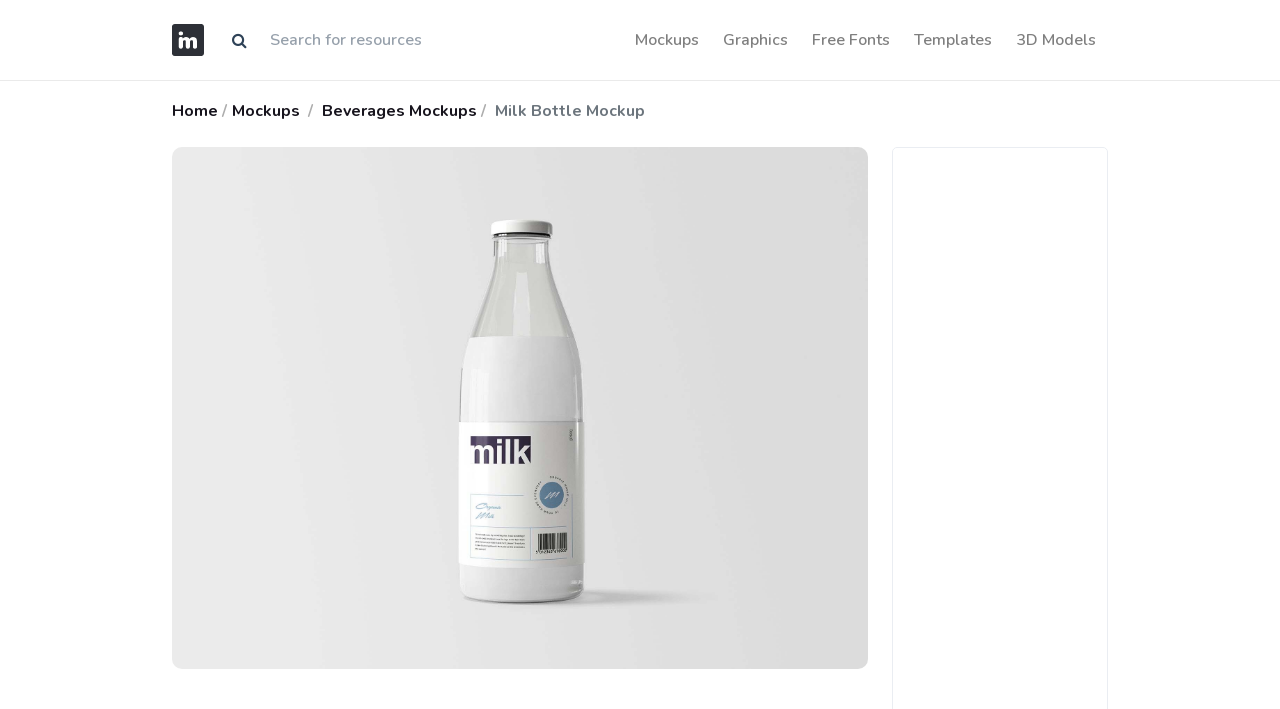

--- FILE ---
content_type: text/html; charset=UTF-8
request_url: https://imockups.com/milk-bottle-mockup_156
body_size: 5672
content:
<!DOCTYPE html>
<html lang="en">
<head>
    <meta charset="utf-8">
    <meta name="viewport" content="width=device-width, initial-scale=1, shrink-to-fit=no">
    <meta http-equiv="X-UA-Compatible" content="ie=edge">
    <meta name="csrf-token" content="FohgbakBofO5owU5UNxUGmIaITVhRXAdRrM267oF">
                <meta property="og:type" content="article">
        <meta property="og:title" content="Milk Bottle Mockup | PSD | Free Download | iMockups">
            <meta name="description" content="Milk Bottle Mockup made by Graphic Pear and updated 4 years ago. It has a Adobe Photoshop format, and belongs to Beverages Mockups category. You can download Milk Bottle Mockup for free.">
        <meta property="og:description" content="Milk Bottle Mockup made by Graphic Pear and updated 4 years ago. It has a Adobe Photoshop format, and belongs to Beverages Mockups category. You can download Milk Bottle Mockup for free.">
        <meta property="og:url" content="https://imockups.com/milk-bottle-mockup_156">
    <meta property="og:site_name" content="iMockups">
            <meta property="og:image" content="https://imockups.com/storage/product/156/5ryzzQn7nQc0jYW8LCYK.png">
        <meta property="og:image:width" content="1200">
        <meta property="og:image:height" content="630">
                <meta name="keywords" content="Milk, Bottle, Mockup">
        <meta name="p:domain_verify" content="9c0535fe8c865e3aa8931daed2ef7744"/>
    <title>Milk Bottle Mockup | PSD | Free Download | iMockups</title>
    <link rel="mask-icon" href="/favicon/faviconimockups.ico" color="blue">
    <link rel="icon" type="image/svg+xml" href="/favicon/faviconimockups.ico">
    <link href="https://fonts.googleapis.com/css?family=Nunito:200,200i,300,400,600,700,800,900&display=swap"
          rel="stylesheet">
    <link href="/ui_designer/css/ui_designer.css?id=0c6114adb19c884a6fc8" rel="stylesheet">
    <link href="https://stackpath.bootstrapcdn.com/font-awesome/4.7.0/css/font-awesome.min.css" rel="stylesheet">
    <link rel="canonical" href="https://imockups.com/milk-bottle-mockup_156"/>
    <!-- Global site tag (gtag.js) - Google Analytics -->
    <script data-ad-client="ca-pub-3533639474390172" async
            src="https://pagead2.googlesyndication.com/pagead/js/adsbygoogle.js"></script>
    <script async src="https://www.googletagmanager.com/gtag/js?id=UA-175011628-1"></script>
    <script>
        window.dataLayer = window.dataLayer || [];

        function gtag() {
            dataLayer.push(arguments);
        }

        gtag('js', new Date());

        gtag('config', 'UA-175011628-1');
    </script>
</head>
<body>
<header class="nav-wrap bg-white fixed-top" style="border-bottom: 1px solid #eaeaea;">
    <div class="container">
        <nav class="navbar navbar-expand-lg navbar-light px-lg-0">
            <a class="navbar-brand mr-3 swap-link" href="/"><img src="/favicon/logowebimockups.svg"
                                                                 alt="iMockups"
                                                                 title="iMockups"/></a>

            <form class="d-none d-md-block"  method="get"  id="search"  action="https://imockups.com/result">
                <div class="input-group">
                    <div class="input-group-prepend">
                        <span class="input-group-text" id="submit_search" style="cursor: pointer; background-color:#fff; border: 0;"><i class="fa fa-search" aria-hidden="true"></i></span>
                    </div>
                    <input style="border: 0" type="text" name="search" class="form-control" value=""
                           placeholder="Search for resources"/>

                </div>
            </form>

            <button class="navbar-toggler" style="border-color: rgba(0, 0, 0, 0)" type="button" data-toggle="collapse" data-target="#navbarNav"
                    aria-controls="navbarNav" aria-expanded="false" aria-label="Toggle navigation">
                <span class="navbar-toggler-icon"></span>
            </button>
            <div class="navbar-collapse justify-content-end collapse" id="navbarNav">
                <ul class="navbar-nav">
                                            <li class="nav-item swap-link"> <a style="font-size: 1rem;" href="https://imockups.com/mockups" class="nav-link">Mockups</a> </li>
                                            <li class="nav-item swap-link"> <a style="font-size: 1rem;" href="https://imockups.com/graphics" class="nav-link">Graphics</a> </li>
                                            <li class="nav-item swap-link"> <a style="font-size: 1rem;" href="https://imockups.com/free-fonts" class="nav-link">Free Fonts</a> </li>
                                            <li class="nav-item swap-link"> <a style="font-size: 1rem;" href="https://imockups.com/templates" class="nav-link">Templates</a> </li>
                                            <li class="nav-item swap-link"> <a style="font-size: 1rem;" href="https://imockups.com/3d-models" class="nav-link">3D Models</a> </li>
                    
                </ul>
            </div>
        </nav>
    </div>
</header>
<main role="main">
    <div class="warpper" style="min-height: calc(100vh - 260px);">
        
    <div class="breadcrumb-wrap">
        <div class="container py-3">
            <div class="row d-flex justify-content-md-between justify-content-sm-center">
                <div class="col-md-8">
                    <nav aria-label="breadcrumb">
                        <ol class="breadcrumb mb-0">
                            <li class="breadcrumb-item mr-1 font-weight-bold"><a href="/">Home</a></li>
                                                            <li class="breadcrumb-item mr-1 font-weight-bold"><a
                                            href="https://imockups.com/mockups">Mockups</a>
                                </li>
                                                        <li class="breadcrumb-item ml-1 font-weight-bold">
                                <a href="https://imockups.com/beverages-mockups"> Beverages Mockups</a>
                            </li>
                            <li class="breadcrumb-item ml-1 font-weight-bold active" aria-current="page">
                                Milk Bottle Mockup
                            </li>
                        </ol>
                    </nav>
                </div>
            </div>
        </div>
    </div>
    <section>
        <div class="container">
            <div class="row">
                <div class="col-md-7 col-lg-9">
                    <div class="product-info">
                                                                                                            <div class="image_product">
                                    <img class="img-fluid" style="border-radius: 10px"
                                         src="/storage/product/156/5ryzzQn7nQc0jYW8LCYK.png"
                                         alt="Milk Bottle Mockup" loading="lazy">
                                </div>
                                <br>
                                <div class="product-description-text pr-lg-2 mb-5">
                                    <h1 class="mt-4 mb-4">Milk Bottle Mockup</h1>
                                    <p class="lead" style="text-align: left;">Free PSD mock-up in famous milk bottle shape, shaped like an old beer bottle. This is great for branding presentations and presents a unique design asset for you to work with.</p>
                                    <p class="lead" style="text-align: left;">Milk Bottle Mockup made by Graphic Pear and updated 4 years ago. It has a Adobe Photoshop format, and belongs to Beverages Mockups category. You can download Milk Bottle Mockup for free.</p>
                                </div>
                            
                                                                                                                <div>
                                    <img class="img-fluid" style="border-radius: 10px"
                                         src="/storage/product/156/dK8hcG193WytJtf2jMTb.png"
                                         alt="">
                                </div>
                                <br>
                            
                                                                        </div>
                                            <section id="licence" itemscope="" itemtype="https://schema.org/FAQPage">
                            <div class="row">
                                <div class="col mb-3">
                                    <h3 class="mt-5">Frequently Asked Questions</h3>
                                </div>
                            </div>
                            <div id="faq-accordion" class="mb-5">
                                <div class="card mb-2 mb-md-3" itemscope=""
                                     itemprop="mainEntity" itemtype="https://schema.org/Question">
                                    <a href="#accordion-1" data-toggle="collapse" role="button" aria-expanded="false"
                                       class="p-3 p-md-4">
                                        <div class="d-flex justify-content-between align-items-center">
                                            <h6 class="mb-0 mr-2" itemprop="name">Can I download Milk Bottle Mockup for
                                                free?</h6>
                                            
                                        </div>
                                    </a>
                                    <div class="collapse" id="accordion-1" data-parent="#faq-accordion" itemscope=""
                                         itemprop="acceptedAnswer" itemtype="https://schema.org/Answer">
                                        <div class="px-3 px-md-4 pb-3 pb-md-4" itemprop="text">
                                            Yes, until a Milk Bottle Mockup is on our website https://imockups.com/
                                            you can download it for free. In the future, the Graphic Pear can
                                            add a price to this
                                            mockup, it doesn’t depend on us.
                                        </div>
                                    </div>
                                </div>
                                <div class="card mb-2 mb-md-3" itemscope=""
                                     itemprop="mainEntity" itemtype="https://schema.org/Question">
                                    <a href="#accordion-2" data-toggle="collapse" role="button" aria-expanded="false"
                                       class="p-3 p-md-4">
                                        <div class="d-flex justify-content-between align-items-center">
                                            <h6 class="mb-0 mr-2" itemprop="name">Can I use the Milk Bottle Mockup in
                                                commercials?</h6>
                                            
                                        </div>
                                    </a>
                                    <div class="collapse" id="accordion-2" data-parent="#faq-accordion" itemscope=""
                                         itemprop="acceptedAnswer" itemtype="https://schema.org/Answer">
                                        <div class="px-3 px-md-4 pb-3 pb-md-4" itemprop="text">
                                            Most of the mockups are free for personal use, however, for commercial use,
                                            we advised you to ask the owner of the Milk Bottle Mockup on the author’s
                                            website.
                                        </div>
                                    </div>
                                </div>
                                <div class="card mb-2 mb-md-3" itemscope=""
                                     itemprop="mainEntity" itemtype="https://schema.org/Question">
                                    <a href="#accordion-3" data-toggle="collapse" role="button" aria-expanded="false"
                                       class="p-3 p-md-4">
                                        <div class="d-flex justify-content-between align-items-center">
                                            <h6 class="mb-0 mr-2" itemprop="name">What program will
                                                open Milk Bottle Mockup
                                                ? </h6>
                                            
                                        </div>
                                    </a>
                                    <div class="collapse" id="accordion-3" data-parent="#faq-accordion" itemscope=""
                                         itemprop="acceptedAnswer" itemtype="https://schema.org/Answer">
                                        <div class="px-3 px-md-4 pb-3 pb-md-4" itemprop="text">
                                                                                            The format of Milk Bottle Mockup is PSD. For more formats, please check
                                                the
                                                archive.
                                                To open this format, use the Photoshop program. PSD (Photoshop Document)
                                                is
                                                an image file format native to Adobe's popular Photoshop Application.
                                                It's an image editing friendly format that supports multiple image
                                                layers
                                                and various imaging options.
                                                PSD files are commonly used for containing high-quality graphics data.
                                            
                                                                                                                                                                                
                                                                                    </div>
                                    </div>
                                </div>
                                <div class="card mb-2 mb-md-3" itemscope=""
                                     itemprop="mainEntity" itemtype="https://schema.org/Question">
                                    <a href="#accordion-4" data-toggle="collapse" role="button" aria-expanded="false"
                                       class="p-3 p-md-4">
                                        <div class="d-flex justify-content-between align-items-center">
                                            <h6 class="mb-0 mr-2" itemprop="name">Which category does Milk Bottle Mockup
                                                belong to?</h6>
                                            
                                        </div>
                                    </a>
                                    <div class="collapse" id="accordion-4" data-parent="#faq-accordion" itemscope=""
                                         itemprop="acceptedAnswer" itemtype="https://schema.org/Answer">
                                        <div class="px-3 px-md-4 pb-3 pb-md-4" itemprop="text">
                                            Milk Bottle Mockup belongs to Beverages Mockups. Check
                                            more Beverages Mockups <a
                                                    href="https://imockups.com/beverages-mockups"
                                            >here</a>.
                                        </div>
                                    </div>
                                </div>
                                <div class="card mb-2 mb-md-3" itemscope=""
                                     itemprop="mainEntity" itemtype="https://schema.org/Question">
                                    <a href="#accordion-5" data-toggle="collapse" role="button" aria-expanded="false"
                                       class="p-3 p-md-4">
                                        <div class="d-flex justify-content-between align-items-center">
                                            <h6 class="mb-0 mr-2" itemprop="name">Who is the author
                                                of Milk Bottle Mockup
                                                ?</h6>
                                            
                                        </div>
                                    </a>
                                    <div class="collapse" id="accordion-5" data-parent="#faq-accordion" itemscope=""
                                         itemprop="acceptedAnswer" itemtype="https://schema.org/Answer">
                                        <div class="px-3 px-md-4 pb-3 pb-md-4" itemprop="text">
                                            This mockup made by Graphic Pear. You can check more mockups
                                            by Graphic Pear!
                                        </div>
                                    </div>
                                </div>
                                <div class="card mb-2 mb-md-3" itemscope=""
                                     itemprop="mainEntity" itemtype="https://schema.org/Question">
                                    <a href="#accordion-6" data-toggle="collapse" role="button" aria-expanded="false"
                                       class="p-3 p-md-4">
                                        <div class="d-flex justify-content-between align-items-center">
                                            <h6 class="mb-0 mr-2" itemprop="name">How can I unzip Milk Bottle Mockup
                                                ? </h6>
                                            
                                        </div>
                                    </a>
                                    <div class="collapse" id="accordion-6" data-parent="#faq-accordion" itemscope=""
                                         itemprop="acceptedAnswer" itemtype="https://schema.org/Answer">
                                        <div class="px-3 px-md-4 pb-3 pb-md-4" itemprop="text">
                                            PC: To extract Milk Bottle Mockup, double-click the compressed folder to
                                            open it. Then, drag the file or folder from the compressed folder to a new
                                            location. To extract the entire contents of the compressed folder,
                                            right-click
                                            the folder, click Extract All, and then follow the instructions.
                                            Mac: Double click the .zip file, then search for the product folder or
                                            product
                                            file. If you continue to have trouble, check out this help file for more
                                            tips.
                                        </div>
                                    </div>
                                </div>

                            </div>
                        </section>
                                        
                    
                    
                    
                    
                    <section class="my-8">
                        <div class="row mb-4 d-flex justify-content-between">
                            <div class="col-md-8">
                                <h3 class="mb-2">More from Beverages Mockups:</h3>
                            </div>
                            <div class="col-md-4">
                                <a href="https://imockups.com/beverages-mockups"
                                   class="btn btn-link float-right">Explore all → </a>
                            </div>
                        </div>
                        <div class="row">
                                                                                            <div class="col-lg-4">
                                    <div class="card item-card h-100 border-0">
                                        <div class="item-card__image rounded">
                                            <a href="https://imockups.com/glossy-aluminum-can-mockups_1234">
                                                <img
                                                        src="/storage/product/1234/thumb/yAR9FeysYLuIsLliXw8b.png"
                                                        class="img-fluid rounded" alt="Glossy Aluminum Can Mockups" loading="lazy">
                                                <span class="badge badge-light mr-2" style="
    position: absolute;
    right: 12px;
    top: 16px;
">FREE</span>
                                            </a>
                                        </div>
                                        <!-- end: Item card image -->
                                        <div class="card-body px-0 pt-3">
                                            <div class="d-flex justify-content-between align-items-start">
                                                <div class="item-title">
                                                    <a class="h6" href="https://imockups.com/glossy-aluminum-can-mockups_1234">Glossy Aluminum Can Mockups</a>
                                                </div>
                                                <div class="item-price">
                                                    <span> <img src="/assets/img/icons/ps.svg"
                                                                alt="Adobe Photoshop" width="#"
                                                                title="Adobe Photoshop" height="22px"/></span>
                                                </div>
                                            </div>
                                            <!-- end: Card info -->
                                            <div class="d-flex justify-content-between align-items-center item-meta">
                                                <div class="short-description mb-0">
                                                    <p class="mb-0 extension-text"><a
                                                                href="https://imockups.com/beverages-mockups">Beverages Mockups</a>
                                                    </p>
                                                </div>
                                            </div>
                                            <!-- end: Card meta -->
                                        </div>
                                        <!-- edn:Card body -->
                                    </div>
                                    <!-- end: Card -->
                                </div>
                                                                                            <div class="col-lg-4">
                                    <div class="card item-card h-100 border-0">
                                        <div class="item-card__image rounded">
                                            <a href="https://imockups.com/realistic-cans-mockups_4748">
                                                <img
                                                        src="/storage/product/4748/thumb/Ey0sjb5lg9M0cnytPT9v.jpg"
                                                        class="img-fluid rounded" alt="Realistic Cans Mockups" loading="lazy">
                                                <span class="badge badge-light mr-2" style="
    position: absolute;
    right: 12px;
    top: 16px;
">FREE</span>
                                            </a>
                                        </div>
                                        <!-- end: Item card image -->
                                        <div class="card-body px-0 pt-3">
                                            <div class="d-flex justify-content-between align-items-start">
                                                <div class="item-title">
                                                    <a class="h6" href="https://imockups.com/realistic-cans-mockups_4748">Realistic Cans Mockups</a>
                                                </div>
                                                <div class="item-price">
                                                    <span> <img src="/assets/img/icons/ps.svg"
                                                                alt="Adobe Photoshop" width="#"
                                                                title="Adobe Photoshop" height="22px"/></span>
                                                </div>
                                            </div>
                                            <!-- end: Card info -->
                                            <div class="d-flex justify-content-between align-items-center item-meta">
                                                <div class="short-description mb-0">
                                                    <p class="mb-0 extension-text"><a
                                                                href="https://imockups.com/beverages-mockups">Beverages Mockups</a>
                                                    </p>
                                                </div>
                                            </div>
                                            <!-- end: Card meta -->
                                        </div>
                                        <!-- edn:Card body -->
                                    </div>
                                    <!-- end: Card -->
                                </div>
                                                                                            <div class="col-lg-4">
                                    <div class="card item-card h-100 border-0">
                                        <div class="item-card__image rounded">
                                            <a href="https://imockups.com/typical-soft-drink-can-mockup_2322">
                                                <img
                                                        src="/storage/product/2322/thumb/x6HAdD2BHInsJVP5X6RC.png"
                                                        class="img-fluid rounded" alt="Typical Soft Drink Can Mockup" loading="lazy">
                                                <span class="badge badge-light mr-2" style="
    position: absolute;
    right: 12px;
    top: 16px;
">FREE</span>
                                            </a>
                                        </div>
                                        <!-- end: Item card image -->
                                        <div class="card-body px-0 pt-3">
                                            <div class="d-flex justify-content-between align-items-start">
                                                <div class="item-title">
                                                    <a class="h6" href="https://imockups.com/typical-soft-drink-can-mockup_2322">Typical Soft Drink Can Mockup</a>
                                                </div>
                                                <div class="item-price">
                                                    <span> <img src="/assets/img/icons/ps.svg"
                                                                alt="Adobe Photoshop" width="#"
                                                                title="Adobe Photoshop" height="22px"/></span>
                                                </div>
                                            </div>
                                            <!-- end: Card info -->
                                            <div class="d-flex justify-content-between align-items-center item-meta">
                                                <div class="short-description mb-0">
                                                    <p class="mb-0 extension-text"><a
                                                                href="https://imockups.com/beverages-mockups">Beverages Mockups</a>
                                                    </p>
                                                </div>
                                            </div>
                                            <!-- end: Card meta -->
                                        </div>
                                        <!-- edn:Card body -->
                                    </div>
                                    <!-- end: Card -->
                                </div>
                                                                                            <div class="col-lg-4">
                                    <div class="card item-card h-100 border-0">
                                        <div class="item-card__image rounded">
                                            <a href="https://imockups.com/soda-can-in-hand-mockup_420">
                                                <img
                                                        src="/storage/product/420/thumb/xHazT1Xpk4GMUjxwpjJE.png"
                                                        class="img-fluid rounded" alt="Soda Can in Hand Mockup" loading="lazy">
                                                <span class="badge badge-light mr-2" style="
    position: absolute;
    right: 12px;
    top: 16px;
">FREE</span>
                                            </a>
                                        </div>
                                        <!-- end: Item card image -->
                                        <div class="card-body px-0 pt-3">
                                            <div class="d-flex justify-content-between align-items-start">
                                                <div class="item-title">
                                                    <a class="h6" href="https://imockups.com/soda-can-in-hand-mockup_420">Soda Can in Hand Mockup</a>
                                                </div>
                                                <div class="item-price">
                                                    <span> <img src="/assets/img/icons/ps.svg"
                                                                alt="Adobe Photoshop" width="#"
                                                                title="Adobe Photoshop" height="22px"/></span>
                                                </div>
                                            </div>
                                            <!-- end: Card info -->
                                            <div class="d-flex justify-content-between align-items-center item-meta">
                                                <div class="short-description mb-0">
                                                    <p class="mb-0 extension-text"><a
                                                                href="https://imockups.com/beverages-mockups">Beverages Mockups</a>
                                                    </p>
                                                </div>
                                            </div>
                                            <!-- end: Card meta -->
                                        </div>
                                        <!-- edn:Card body -->
                                    </div>
                                    <!-- end: Card -->
                                </div>
                                                                                            <div class="col-lg-4">
                                    <div class="card item-card h-100 border-0">
                                        <div class="item-card__image rounded">
                                            <a href="https://imockups.com/coffee-paper-cup-mockup_298">
                                                <img
                                                        src="/storage/product/298/thumb/klrkFlDW07ABLZ7mL8oV.png"
                                                        class="img-fluid rounded" alt="Coffee Paper Cup Mockup" loading="lazy">
                                                <span class="badge badge-light mr-2" style="
    position: absolute;
    right: 12px;
    top: 16px;
">FREE</span>
                                            </a>
                                        </div>
                                        <!-- end: Item card image -->
                                        <div class="card-body px-0 pt-3">
                                            <div class="d-flex justify-content-between align-items-start">
                                                <div class="item-title">
                                                    <a class="h6" href="https://imockups.com/coffee-paper-cup-mockup_298">Coffee Paper Cup Mockup</a>
                                                </div>
                                                <div class="item-price">
                                                    <span> <img src="/assets/img/icons/ps.svg"
                                                                alt="Adobe Photoshop" width="#"
                                                                title="Adobe Photoshop" height="22px"/></span>
                                                </div>
                                            </div>
                                            <!-- end: Card info -->
                                            <div class="d-flex justify-content-between align-items-center item-meta">
                                                <div class="short-description mb-0">
                                                    <p class="mb-0 extension-text"><a
                                                                href="https://imockups.com/beverages-mockups">Beverages Mockups</a>
                                                    </p>
                                                </div>
                                            </div>
                                            <!-- end: Card meta -->
                                        </div>
                                        <!-- edn:Card body -->
                                    </div>
                                    <!-- end: Card -->
                                </div>
                                                                                            <div class="col-lg-4">
                                    <div class="card item-card h-100 border-0">
                                        <div class="item-card__image rounded">
                                            <a href="https://imockups.com/milk-packaging-mockup_2132">
                                                <img
                                                        src="/storage/product/2132/thumb/OQX2O7fvMuCXRHkIcN02.png"
                                                        class="img-fluid rounded" alt="Milk Packaging Mockup" loading="lazy">
                                                <span class="badge badge-light mr-2" style="
    position: absolute;
    right: 12px;
    top: 16px;
">FREE</span>
                                            </a>
                                        </div>
                                        <!-- end: Item card image -->
                                        <div class="card-body px-0 pt-3">
                                            <div class="d-flex justify-content-between align-items-start">
                                                <div class="item-title">
                                                    <a class="h6" href="https://imockups.com/milk-packaging-mockup_2132">Milk Packaging Mockup</a>
                                                </div>
                                                <div class="item-price">
                                                    <span> <img src="/assets/img/icons/ps.svg"
                                                                alt="Adobe Photoshop" width="#"
                                                                title="Adobe Photoshop" height="22px"/></span>
                                                </div>
                                            </div>
                                            <!-- end: Card info -->
                                            <div class="d-flex justify-content-between align-items-center item-meta">
                                                <div class="short-description mb-0">
                                                    <p class="mb-0 extension-text"><a
                                                                href="https://imockups.com/beverages-mockups">Beverages Mockups</a>
                                                    </p>
                                                </div>
                                            </div>
                                            <!-- end: Card meta -->
                                        </div>
                                        <!-- edn:Card body -->
                                    </div>
                                    <!-- end: Card -->
                                </div>
                                                                                            <div class="col-lg-4">
                                    <div class="card item-card h-100 border-0">
                                        <div class="item-card__image rounded">
                                            <a href="https://imockups.com/energy-drink-mockup_314">
                                                <img
                                                        src="/storage/product/314/thumb/5kWf1osjTw85Je56BjxY.png"
                                                        class="img-fluid rounded" alt="Energy Drink Mockup" loading="lazy">
                                                <span class="badge badge-light mr-2" style="
    position: absolute;
    right: 12px;
    top: 16px;
">FREE</span>
                                            </a>
                                        </div>
                                        <!-- end: Item card image -->
                                        <div class="card-body px-0 pt-3">
                                            <div class="d-flex justify-content-between align-items-start">
                                                <div class="item-title">
                                                    <a class="h6" href="https://imockups.com/energy-drink-mockup_314">Energy Drink Mockup</a>
                                                </div>
                                                <div class="item-price">
                                                    <span> <img src="/assets/img/icons/ps.svg"
                                                                alt="Adobe Photoshop" width="#"
                                                                title="Adobe Photoshop" height="22px"/></span>
                                                </div>
                                            </div>
                                            <!-- end: Card info -->
                                            <div class="d-flex justify-content-between align-items-center item-meta">
                                                <div class="short-description mb-0">
                                                    <p class="mb-0 extension-text"><a
                                                                href="https://imockups.com/beverages-mockups">Beverages Mockups</a>
                                                    </p>
                                                </div>
                                            </div>
                                            <!-- end: Card meta -->
                                        </div>
                                        <!-- edn:Card body -->
                                    </div>
                                    <!-- end: Card -->
                                </div>
                                                                                            <div class="col-lg-4">
                                    <div class="card item-card h-100 border-0">
                                        <div class="item-card__image rounded">
                                            <a href="https://imockups.com/milk-carton-packaging-mockup_75">
                                                <img
                                                        src="/storage/product/75/thumb/kv1h3uH6TQ0UNyk0TFcC.png"
                                                        class="img-fluid rounded" alt="Milk Carton Packaging Mockup" loading="lazy">
                                                <span class="badge badge-light mr-2" style="
    position: absolute;
    right: 12px;
    top: 16px;
">FREE</span>
                                            </a>
                                        </div>
                                        <!-- end: Item card image -->
                                        <div class="card-body px-0 pt-3">
                                            <div class="d-flex justify-content-between align-items-start">
                                                <div class="item-title">
                                                    <a class="h6" href="https://imockups.com/milk-carton-packaging-mockup_75">Milk Carton Packaging Mockup</a>
                                                </div>
                                                <div class="item-price">
                                                    <span> <img src="/assets/img/icons/ps.svg"
                                                                alt="Adobe Photoshop" width="#"
                                                                title="Adobe Photoshop" height="22px"/></span>
                                                </div>
                                            </div>
                                            <!-- end: Card info -->
                                            <div class="d-flex justify-content-between align-items-center item-meta">
                                                <div class="short-description mb-0">
                                                    <p class="mb-0 extension-text"><a
                                                                href="https://imockups.com/beverages-mockups">Beverages Mockups</a>
                                                    </p>
                                                </div>
                                            </div>
                                            <!-- end: Card meta -->
                                        </div>
                                        <!-- edn:Card body -->
                                    </div>
                                    <!-- end: Card -->
                                </div>
                                                                                            <div class="col-lg-4">
                                    <div class="card item-card h-100 border-0">
                                        <div class="item-card__image rounded">
                                            <a href="https://imockups.com/soda-can-mockup_704">
                                                <img
                                                        src="/storage/product/704/thumb/AwyhyyO3aAdJrICkNRet.png"
                                                        class="img-fluid rounded" alt="Soda Can Mockup" loading="lazy">
                                                <span class="badge badge-light mr-2" style="
    position: absolute;
    right: 12px;
    top: 16px;
">FREE</span>
                                            </a>
                                        </div>
                                        <!-- end: Item card image -->
                                        <div class="card-body px-0 pt-3">
                                            <div class="d-flex justify-content-between align-items-start">
                                                <div class="item-title">
                                                    <a class="h6" href="https://imockups.com/soda-can-mockup_704">Soda Can Mockup</a>
                                                </div>
                                                <div class="item-price">
                                                    <span> <img src="/assets/img/icons/ps.svg"
                                                                alt="Adobe Photoshop" width="#"
                                                                title="Adobe Photoshop" height="22px"/></span>
                                                </div>
                                            </div>
                                            <!-- end: Card info -->
                                            <div class="d-flex justify-content-between align-items-center item-meta">
                                                <div class="short-description mb-0">
                                                    <p class="mb-0 extension-text"><a
                                                                href="https://imockups.com/beverages-mockups">Beverages Mockups</a>
                                                    </p>
                                                </div>
                                            </div>
                                            <!-- end: Card meta -->
                                        </div>
                                        <!-- edn:Card body -->
                                    </div>
                                    <!-- end: Card -->
                                </div>
                                                                                            <div class="col-lg-4">
                                    <div class="card item-card h-100 border-0">
                                        <div class="item-card__image rounded">
                                            <a href="https://imockups.com/new-juice-carton-packaging-box-mockup_789">
                                                <img
                                                        src="/storage/product/789/thumb/2eU2FiX9hqIbEdnq90vO.png"
                                                        class="img-fluid rounded" alt="New Juice Carton Packaging Box Mockup" loading="lazy">
                                                <span class="badge badge-light mr-2" style="
    position: absolute;
    right: 12px;
    top: 16px;
">FREE</span>
                                            </a>
                                        </div>
                                        <!-- end: Item card image -->
                                        <div class="card-body px-0 pt-3">
                                            <div class="d-flex justify-content-between align-items-start">
                                                <div class="item-title">
                                                    <a class="h6" href="https://imockups.com/new-juice-carton-packaging-box-mockup_789">New Juice Carton Packaging Box Mockup</a>
                                                </div>
                                                <div class="item-price">
                                                    <span> <img src="/assets/img/icons/ps.svg"
                                                                alt="Adobe Photoshop" width="#"
                                                                title="Adobe Photoshop" height="22px"/></span>
                                                </div>
                                            </div>
                                            <!-- end: Card info -->
                                            <div class="d-flex justify-content-between align-items-center item-meta">
                                                <div class="short-description mb-0">
                                                    <p class="mb-0 extension-text"><a
                                                                href="https://imockups.com/beverages-mockups">Beverages Mockups</a>
                                                    </p>
                                                </div>
                                            </div>
                                            <!-- end: Card meta -->
                                        </div>
                                        <!-- edn:Card body -->
                                    </div>
                                    <!-- end: Card -->
                                </div>
                                                                                            <div class="col-lg-4">
                                    <div class="card item-card h-100 border-0">
                                        <div class="item-card__image rounded">
                                            <a href="https://imockups.com/classical-soda-can-mockup_2307">
                                                <img
                                                        src="/storage/product/2307/thumb/vOt2SXVVK4vHTh9BAqn7.png"
                                                        class="img-fluid rounded" alt="Classical Soda Can Mockup" loading="lazy">
                                                <span class="badge badge-light mr-2" style="
    position: absolute;
    right: 12px;
    top: 16px;
">FREE</span>
                                            </a>
                                        </div>
                                        <!-- end: Item card image -->
                                        <div class="card-body px-0 pt-3">
                                            <div class="d-flex justify-content-between align-items-start">
                                                <div class="item-title">
                                                    <a class="h6" href="https://imockups.com/classical-soda-can-mockup_2307">Classical Soda Can Mockup</a>
                                                </div>
                                                <div class="item-price">
                                                    <span> <img src="/assets/img/icons/ps.svg"
                                                                alt="Adobe Photoshop" width="#"
                                                                title="Adobe Photoshop" height="22px"/></span>
                                                </div>
                                            </div>
                                            <!-- end: Card info -->
                                            <div class="d-flex justify-content-between align-items-center item-meta">
                                                <div class="short-description mb-0">
                                                    <p class="mb-0 extension-text"><a
                                                                href="https://imockups.com/beverages-mockups">Beverages Mockups</a>
                                                    </p>
                                                </div>
                                            </div>
                                            <!-- end: Card meta -->
                                        </div>
                                        <!-- edn:Card body -->
                                    </div>
                                    <!-- end: Card -->
                                </div>
                                                                                            <div class="col-lg-4">
                                    <div class="card item-card h-100 border-0">
                                        <div class="item-card__image rounded">
                                            <a href="https://imockups.com/coffeehouse-branding-mockup_415">
                                                <img
                                                        src="/storage/product/415/thumb/KNjCOIEbOkOHX0iiWtBJ.png"
                                                        class="img-fluid rounded" alt="Coffeehouse Branding Mockup" loading="lazy">
                                                <span class="badge badge-light mr-2" style="
    position: absolute;
    right: 12px;
    top: 16px;
">FREE</span>
                                            </a>
                                        </div>
                                        <!-- end: Item card image -->
                                        <div class="card-body px-0 pt-3">
                                            <div class="d-flex justify-content-between align-items-start">
                                                <div class="item-title">
                                                    <a class="h6" href="https://imockups.com/coffeehouse-branding-mockup_415">Coffeehouse Branding Mockup</a>
                                                </div>
                                                <div class="item-price">
                                                    <span> <img src="/assets/img/icons/ps.svg"
                                                                alt="Adobe Photoshop" width="#"
                                                                title="Adobe Photoshop" height="22px"/></span>
                                                </div>
                                            </div>
                                            <!-- end: Card info -->
                                            <div class="d-flex justify-content-between align-items-center item-meta">
                                                <div class="short-description mb-0">
                                                    <p class="mb-0 extension-text"><a
                                                                href="https://imockups.com/beverages-mockups">Beverages Mockups</a>
                                                    </p>
                                                </div>
                                            </div>
                                            <!-- end: Card meta -->
                                        </div>
                                        <!-- edn:Card body -->
                                    </div>
                                    <!-- end: Card -->
                                </div>
                                                    </div>
                    </section>

                </div>
                <!-- edn: Col 9 -->
                <div class="col-md-5 col-lg-3">
                    <div class="sidebar sticky-lg-top sticky-md-top">
                        <div class="sidebar-widget">
                            <script async src="https://pagead2.googlesyndication.com/pagead/js/adsbygoogle.js"></script>
                            <!-- iMockups-SideBarBanner -->
                            <ins class="adsbygoogle"
                                 style="display:block"
                                 data-ad-client="ca-pub-3533639474390172"
                                 data-ad-slot="8180386542"
                                 data-ad-format="auto"
                                 data-full-width-responsive="true"></ins>
                            <script>
                                (adsbygoogle = window.adsbygoogle || []).push({});
                            </script>
                        </div>
                        <div class="sidebar-widget">
                            <h3 class="mb-4">Milk Bottle Mockup</h3>
                            <a target="_blank" rel="noreferrer noopener nofollow" href="https://www.graphicpear.com/milk-bottle-mockup/" class="btn btn-dark btn-block" style="
    position: relative;
    overflow: hidden;
">
<span style="
    float: left;
">Free Download</span>
                                <img src="https://imockups.com/favicon/open-in-new.svg" style="
    position: absolute;
    right: 20px;
    top: 13px;
">

                            </a>
                        </div>
                        <div class="sidebar-widget">
                            <div class="row">
                                <div class="col-12">
                                    <span class="sidebar-widget-title--sm">Format</span>
                                    <!-- FULL COMPATIBILITY -->
                                    <div class="compatibility d-flex">
                                        <div class="col-2 p-0">
                                            <img src="/assets/img/icons/ps.svg"
                                                 alt="Adobe Photoshop" width="#"
                                                 title="Adobe Photoshop" height="22px"/>
                                        </div>

                                    </div>

                                    <hr/>
                                    <span class="sidebar-widget-title--sm">Category</span>
                                    <ul class="list-unstyled">
                                        <li>
                                            <a
                                                    href="https://imockups.com/beverages-mockups">Beverages Mockups</a>
                                        </li>
                                    </ul>
                                    <hr/>
                                    <span class="sidebar-widget-title--sm">By</span>
                                    <ul class="list-unstyled">
                                        <li>
                                            <a
                                                    href="https://imockups.com/graphic-pear">Graphic Pear </a>
                                        </li>
                                    </ul>
                                    <hr/>
                                    <span class="sidebar-widget-title--sm">Tags</span>
                                    <ul class="list-unstyled">
                                        <div class="tags" style="margin-bottom: 20px">
                                                                                                <a href="https://imockups.com/tags/Milk"
                                                       class="badge badge-soft-success text-success mb-1"
                                                       style="font-size: 0.8rem">Milk</a>
                                                                                                <a href="https://imockups.com/tags/Bottle"
                                                       class="badge badge-soft-success text-success mb-1"
                                                       style="font-size: 0.8rem">Bottle</a>
                                                                                    </div>
                                    </ul>
                                    <hr/>
                                    
                                        
                                        
                                    
                                </div>
                            </div>
                        </div>
                    </div>
                </div>
            </div>
        </div>
    </section>
    </div>
</main>

<footer class="section-footer bg-dark position-relative mt-5">
    <section class="footer py-5">
        <div class="container">
            <div class="row pb-5">
                <aside class="col-md-6">
                    <h6 class="title">All categories:</h6>
                                                                                            <a class=""
                               href="https://imockups.com/mockups">Mockups</a>
                        
                                                                                                <a class="ml-3"
                               href="https://imockups.com/graphics">Graphics</a>
                        
                                                                                                <a class="ml-3"
                               href="https://imockups.com/free-fonts">Free Fonts</a>
                        
                                                                                                <a class="ml-3"
                               href="https://imockups.com/templates">Templates</a>
                        
                                                                                                <a class="ml-3"
                               href="https://imockups.com/3d-models">3D Models</a>
                        
                                                            </aside>
                <aside class="col-md-6">
                    <h6 class="title">Social:</h6>
                    <a class="" target="_blank" href="https://twitter.com/imockups_com"><i class="fa fa-twitter"
                                                                                           aria-hidden="true"></i></a>
                    <a class="ml-3" target="_blank" href="https://t.me/imockups"><i class="fa fa-telegram"
                                                                                    aria-hidden="true"></i></a>
                    <a class="ml-3" target="_blank" href="https://www.facebook.com/iMockups"><i class="fa fa-facebook"
                                                                                                aria-hidden="true"></i></a>
                    <a class="ml-3" target="_blank" href="https://www.pinterest.com/imockups/"><i
                                class="fa fa-pinterest" aria-hidden="true"></i></a>
                    <a class="ml-3" target="_blank" href="https://www.instagram.com/imockups_com/"><i
                                class="fa fa-instagram" aria-hidden="true"></i></a>
                </aside>
            </div>
            <!-- row.// -->
        </div>
        <!-- //container -->
    </section>
    <!-- footer-top.// -->

    <section class="footer-bottom border-top border-dark white pt-4">
        <div class="container">
            <div class="row">
                <div class="col-md-12">
                    <span class="pr-2">© 2026 iMockups</span>
                    <span class="pr-2"><a href="https://imockups.com/blog">Blog</a></span>
                    <span class="pr-2"><a href="https://imockups.com/license">License</a></span>
                    <span class="pr-2"><a href="https://imockups.com/about">About</a></span>
                    <span class="pr-2"><a href="https://imockups.com/privacy-policy">Privacy Policy</a></span>
                    
                </div>

            </div>
            <!-- row.// -->
        </div>
        <!-- //container -->
    </section>

</footer><script src="/ui_designer/js/ui_designer.js?id=dde04c0b014c7b446e2b" defer></script>
<script defer src="https://static.cloudflareinsights.com/beacon.min.js/vcd15cbe7772f49c399c6a5babf22c1241717689176015" integrity="sha512-ZpsOmlRQV6y907TI0dKBHq9Md29nnaEIPlkf84rnaERnq6zvWvPUqr2ft8M1aS28oN72PdrCzSjY4U6VaAw1EQ==" data-cf-beacon='{"version":"2024.11.0","token":"405832fe599e4f96be301fb5218f2fe4","r":1,"server_timing":{"name":{"cfCacheStatus":true,"cfEdge":true,"cfExtPri":true,"cfL4":true,"cfOrigin":true,"cfSpeedBrain":true},"location_startswith":null}}' crossorigin="anonymous"></script>
</body>
</html>


--- FILE ---
content_type: text/html; charset=utf-8
request_url: https://www.google.com/recaptcha/api2/aframe
body_size: 264
content:
<!DOCTYPE HTML><html><head><meta http-equiv="content-type" content="text/html; charset=UTF-8"></head><body><script nonce="QyqNirsH0J-z3W0Tg41eTg">/** Anti-fraud and anti-abuse applications only. See google.com/recaptcha */ try{var clients={'sodar':'https://pagead2.googlesyndication.com/pagead/sodar?'};window.addEventListener("message",function(a){try{if(a.source===window.parent){var b=JSON.parse(a.data);var c=clients[b['id']];if(c){var d=document.createElement('img');d.src=c+b['params']+'&rc='+(localStorage.getItem("rc::a")?sessionStorage.getItem("rc::b"):"");window.document.body.appendChild(d);sessionStorage.setItem("rc::e",parseInt(sessionStorage.getItem("rc::e")||0)+1);localStorage.setItem("rc::h",'1769585176795');}}}catch(b){}});window.parent.postMessage("_grecaptcha_ready", "*");}catch(b){}</script></body></html>